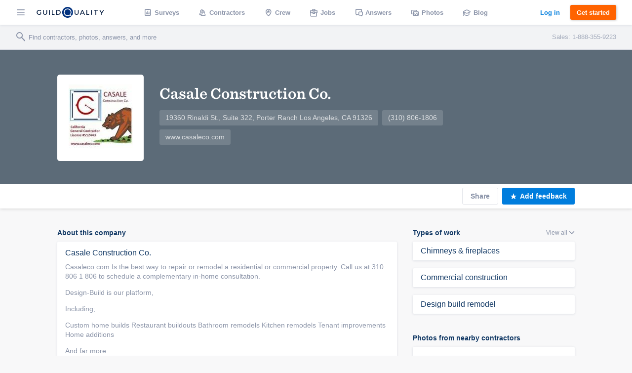

--- FILE ---
content_type: text/html; charset=UTF-8
request_url: https://www.guildquality.com/cr/Casale-Construction-Co/ZUK799439754NEZ
body_size: 11922
content:
<!DOCTYPE html>
<html lang="en">
<head>

	<!-- Google Tag Manager -->
<script>(function(w,d,s,l,i){w[l]=w[l]||[];w[l].push({'gtm.start':
new Date().getTime(),event:'gtm.js'});var f=d.getElementsByTagName(s)[0],
j=d.createElement(s),dl=l!='dataLayer'?'&l='+l:'';j.async=true;j.src=
'https://www.googletagmanager.com/gtm.js?id='+i+dl;f.parentNode.insertBefore(j,f);
})(window,document,'script','dataLayer','GTM-5WX67PQ');</script>
<!-- End Google Tag Manager -->
	<title>Casale Construction Co. of Porter Ranch Los Angeles, CA | Reviews from GuildQuality Surveys</title>

    <script>
var _rollbarConfig = {
    checkIgnore: function(isUncaught, args, payload) {
            // Ignore errors from certain paths
            var ignorePaths = [
                '/answers/', '/crew/', '/question/', '/comment/', '/review/', '/projects/', '/companies/', '/cr/', '/pro/', '/find/', '/photo/', '/photos/', '/mapWidget', '/guildmaster/', '/index.php', '/user/', '/claim/'
            ];
            var ignoreSuffixes = [
                '/answers'
            ];
            // Access the URL from the payload
            var requestUrl = payload.request && payload.request.url;
            if (requestUrl) {
                // Check if URL has only three slashes
                if ((requestUrl.match(/\//g) || []).length === 3) {
                    return true;
                }
                for (var j = 0; j < ignorePaths.length; j++) {
                    if (requestUrl.indexOf('.com' + ignorePaths[j]) > -1) {
                        return true;
                    }
                }
                for (var j = 0; j < ignoreSuffixes.length; j++) {
                    if (requestUrl.endsWith(ignoreSuffixes[j]) > -1) {
                        return true;
                    }
                }
            }
            // Send other errors
            return false;
        },
    accessToken: "5dd7d4fae79c4c8d95d42a34b918de0c",
    captureUncaught: true,
    captureUnhandledRejections: true,
    payload: {
        environment: "production"
    }
};
// Rollbar Snippet
!function(r){var e={};function o(n){if(e[n])return e[n].exports;var t=e[n]={i:n,l:!1,exports:{}};return r[n].call(t.exports,t,t.exports,o),t.l=!0,t.exports}o.m=r,o.c=e,o.d=function(r,e,n){o.o(r,e)||Object.defineProperty(r,e,{enumerable:!0,get:n})},o.r=function(r){"undefined"!=typeof Symbol&&Symbol.toStringTag&&Object.defineProperty(r,Symbol.toStringTag,{value:"Module"}),Object.defineProperty(r,"__esModule",{value:!0})},o.t=function(r,e){if(1&e&&(r=o(r)),8&e)return r;if(4&e&&"object"==typeof r&&r&&r.__esModule)return r;var n=Object.create(null);if(o.r(n),Object.defineProperty(n,"default",{enumerable:!0,value:r}),2&e&&"string"!=typeof r)for(var t in r)o.d(n,t,function(e){return r[e]}.bind(null,t));return n},o.n=function(r){var e=r&&r.__esModule?function(){return r.default}:function(){return r};return o.d(e,"a",e),e},o.o=function(r,e){return Object.prototype.hasOwnProperty.call(r,e)},o.p="",o(o.s=0)}([function(r,e,o){"use strict";var n=o(1),t=o(5);_rollbarConfig=_rollbarConfig||{},_rollbarConfig.rollbarJsUrl=_rollbarConfig.rollbarJsUrl||"https://cdn.rollbar.com/rollbarjs/refs/tags/v2.23.0/rollbar.min.js",_rollbarConfig.async=void 0===_rollbarConfig.async||_rollbarConfig.async;var a=n.setupShim(window,_rollbarConfig),l=t(_rollbarConfig);window.rollbar=n.Rollbar,a.loadFull(window,document,!_rollbarConfig.async,_rollbarConfig,l)},function(r,e,o){"use strict";var n=o(2),t=o(3);function a(r){return function(){try{return r.apply(this,arguments)}catch(r){try{console.error("[Rollbar]: Internal error",r)}catch(r){}}}}var l=0;function i(r,e){this.options=r,this._rollbarOldOnError=null;var o=l++;this.shimId=function(){return o},"undefined"!=typeof window&&window._rollbarShims&&(window._rollbarShims[o]={handler:e,messages:[]})}var s=o(4),d=function(r,e){return new i(r,e)},c=function(r){return new s(d,r)};function u(r){return a((function(){var e=this,o=Array.prototype.slice.call(arguments,0),n={shim:e,method:r,args:o,ts:new Date};window._rollbarShims[this.shimId()].messages.push(n)}))}i.prototype.loadFull=function(r,e,o,n,t){var l=!1,i=e.createElement("script"),s=e.getElementsByTagName("script")[0],d=s.parentNode;i.crossOrigin="",i.src=n.rollbarJsUrl,o||(i.async=!0),i.onload=i.onreadystatechange=a((function(){if(!(l||this.readyState&&"loaded"!==this.readyState&&"complete"!==this.readyState)){i.onload=i.onreadystatechange=null;try{d.removeChild(i)}catch(r){}l=!0,function(){var e;if(void 0===r._rollbarDidLoad){e=new Error("rollbar.js did not load");for(var o,n,a,l,i=0;o=r._rollbarShims[i++];)for(o=o.messages||[];n=o.shift();)for(a=n.args||[],i=0;i<a.length;++i)if("function"==typeof(l=a[i])){l(e);break}}"function"==typeof t&&t(e)}()}})),d.insertBefore(i,s)},i.prototype.wrap=function(r,e,o){try{var n;if(n="function"==typeof e?e:function(){return e||{}},"function"!=typeof r)return r;if(r._isWrap)return r;if(!r._rollbar_wrapped&&(r._rollbar_wrapped=function(){o&&"function"==typeof o&&o.apply(this,arguments);try{return r.apply(this,arguments)}catch(o){var e=o;throw e&&("string"==typeof e&&(e=new String(e)),e._rollbarContext=n()||{},e._rollbarContext._wrappedSource=r.toString(),window._rollbarWrappedError=e),e}},r._rollbar_wrapped._isWrap=!0,r.hasOwnProperty))for(var t in r)r.hasOwnProperty(t)&&(r._rollbar_wrapped[t]=r[t]);return r._rollbar_wrapped}catch(e){return r}};for(var p="log,debug,info,warn,warning,error,critical,global,configure,handleUncaughtException,handleAnonymousErrors,handleUnhandledRejection,captureEvent,captureDomContentLoaded,captureLoad".split(","),f=0;f<p.length;++f)i.prototype[p[f]]=u(p[f]);r.exports={setupShim:function(r,e){if(r){var o=e.globalAlias||"Rollbar";if("object"==typeof r[o])return r[o];r._rollbarShims={},r._rollbarWrappedError=null;var l=new c(e);return a((function(){e.captureUncaught&&(l._rollbarOldOnError=r.onerror,n.captureUncaughtExceptions(r,l,!0),e.wrapGlobalEventHandlers&&t(r,l,!0)),e.captureUnhandledRejections&&n.captureUnhandledRejections(r,l,!0);var a=e.autoInstrument;return!1!==e.enabled&&(void 0===a||!0===a||"object"==typeof a&&a.network)&&r.addEventListener&&(r.addEventListener("load",l.captureLoad.bind(l)),r.addEventListener("DOMContentLoaded",l.captureDomContentLoaded.bind(l))),r[o]=l,l}))()}},Rollbar:c}},function(r,e,o){"use strict";function n(r,e,o,n){r._rollbarWrappedError&&(n[4]||(n[4]=r._rollbarWrappedError),n[5]||(n[5]=r._rollbarWrappedError._rollbarContext),r._rollbarWrappedError=null);var t=e.handleUncaughtException.apply(e,n);o&&o.apply(r,n),"anonymous"===t&&(e.anonymousErrorsPending+=1)}r.exports={captureUncaughtExceptions:function(r,e,o){if(r){var t;if("function"==typeof e._rollbarOldOnError)t=e._rollbarOldOnError;else if(r.onerror){for(t=r.onerror;t._rollbarOldOnError;)t=t._rollbarOldOnError;e._rollbarOldOnError=t}e.handleAnonymousErrors();var a=function(){var o=Array.prototype.slice.call(arguments,0);n(r,e,t,o)};o&&(a._rollbarOldOnError=t),r.onerror=a}},captureUnhandledRejections:function(r,e,o){if(r){"function"==typeof r._rollbarURH&&r._rollbarURH.belongsToShim&&r.removeEventListener("unhandledrejection",r._rollbarURH);var n=function(r){var o,n,t;try{o=r.reason}catch(r){o=void 0}try{n=r.promise}catch(r){n="[unhandledrejection] error getting `promise` from event"}try{t=r.detail,!o&&t&&(o=t.reason,n=t.promise)}catch(r){}o||(o="[unhandledrejection] error getting `reason` from event"),e&&e.handleUnhandledRejection&&e.handleUnhandledRejection(o,n)};n.belongsToShim=o,r._rollbarURH=n,r.addEventListener("unhandledrejection",n)}}}},function(r,e,o){"use strict";function n(r,e,o){if(e.hasOwnProperty&&e.hasOwnProperty("addEventListener")){for(var n=e.addEventListener;n._rollbarOldAdd&&n.belongsToShim;)n=n._rollbarOldAdd;var t=function(e,o,t){n.call(this,e,r.wrap(o),t)};t._rollbarOldAdd=n,t.belongsToShim=o,e.addEventListener=t;for(var a=e.removeEventListener;a._rollbarOldRemove&&a.belongsToShim;)a=a._rollbarOldRemove;var l=function(r,e,o){a.call(this,r,e&&e._rollbar_wrapped||e,o)};l._rollbarOldRemove=a,l.belongsToShim=o,e.removeEventListener=l}}r.exports=function(r,e,o){if(r){var t,a,l="EventTarget,Window,Node,ApplicationCache,AudioTrackList,ChannelMergerNode,CryptoOperation,EventSource,FileReader,HTMLUnknownElement,IDBDatabase,IDBRequest,IDBTransaction,KeyOperation,MediaController,MessagePort,ModalWindow,Notification,SVGElementInstance,Screen,TextTrack,TextTrackCue,TextTrackList,WebSocket,WebSocketWorker,Worker,XMLHttpRequest,XMLHttpRequestEventTarget,XMLHttpRequestUpload".split(",");for(t=0;t<l.length;++t)r[a=l[t]]&&r[a].prototype&&n(e,r[a].prototype,o)}}},function(r,e,o){"use strict";function n(r,e){this.impl=r(e,this),this.options=e,function(r){for(var e=function(r){return function(){var e=Array.prototype.slice.call(arguments,0);if(this.impl[r])return this.impl[r].apply(this.impl,e)}},o="log,debug,info,warn,warning,error,critical,global,configure,handleUncaughtException,handleAnonymousErrors,handleUnhandledRejection,_createItem,wrap,loadFull,shimId,captureEvent,captureDomContentLoaded,captureLoad".split(","),n=0;n<o.length;n++)r[o[n]]=e(o[n])}(n.prototype)}n.prototype._swapAndProcessMessages=function(r,e){var o,n,t;for(this.impl=r(this.options);o=e.shift();)n=o.method,t=o.args,this[n]&&"function"==typeof this[n]&&("captureDomContentLoaded"===n||"captureLoad"===n?this[n].apply(this,[t[0],o.ts]):this[n].apply(this,t));return this},r.exports=n},function(r,e,o){"use strict";r.exports=function(r){return function(e){if(!e&&!window._rollbarInitialized){for(var o,n,t=(r=r||{}).globalAlias||"Rollbar",a=window.rollbar,l=function(r){return new a(r)},i=0;o=window._rollbarShims[i++];)n||(n=o.handler),o.handler._swapAndProcessMessages(l,o.messages);window[t]=n,window._rollbarInitialized=!0}}}}]);
// End Rollbar Snippet
</script>
    
		<meta http-equiv="Content-Type" content="text/html; charset=UTF-8">
			<meta name="description" content="Learn more about Casale Construction Co. and other contractors in the Porter Ranch Los Angeles, CA area." />
		
	<meta name="viewport" content="width=device-width, initial-scale=1.0, maximum-scale=1.0">
	<meta http-equiv="X-UA-Compatible" content="IE=edge,chrome=1">

    <!-- Only include bootstrap for wordpress. Ultimatly we will want to exclude here as well. -->
	
	<link href="/css/build/framework-compiled.css?id=f392c4620b0f74886765" rel="stylesheet">
	<link href="/css/build/common-compiled.css?id=ca9eaf16425dbc68af5d" rel="stylesheet">
	<link href="/css/build/navigation-legacy.css?id=72c3f71ff6ccb107e974" rel="stylesheet">
    <link rel="stylesheet" type="text/css" href="//cloud.typography.com/7593094/785548/css/fonts.css" />
    
    
    <link href='//fonts.googleapis.com/css?family=Source+Sans+Pro:200,300,400,600,700,900' rel='stylesheet' type='text/css'>
        <script src="https://ajax.googleapis.com/ajax/libs/jquery/1.12.4/jquery.min.js"></script>
            <script>
            $.ajaxSetup({
                headers: {
                    'X-CSRF-TOKEN': 'HhgNenEV8UEbIhfuXZtOCHkjKvPcHp0YlafV2O27'
                }
            });
        </script>
    
    <script defer src="/js/site.js?61"></script>
    <!--[if lt IE 10]>
    <script src="/js/html5shiv.min.js"></script>
    <![endif]-->

            <script defer src="/js/typeahead.jquery.js"></script>
    	<script src="https://ajax.googleapis.com/ajax/libs/angularjs/1.5.11/angular.min.js"></script>	<link href="https://cdnjs.cloudflare.com/ajax/libs/select2/4.0.3/css/select2.min.css" rel="stylesheet" /><script defer src="https://cdnjs.cloudflare.com/ajax/libs/select2/4.0.3/js/select2.min.js"></script>
	<link rel="canonical" href="https://www.guildquality.com/cr/Casale-Construction-Co/ZUK799439754NEZ"><link href="/css/build/company-gq2.css?id=5d42bc27275bfe9d20a9" rel="stylesheet"><script defer type="text/javascript" src="/js/build/member-profile.js?id=2fefb0a2f6a0f854f7b7"></script><link href="/css/widgets/share-button.css?61" rel="stylesheet"><link rel="alternate" type="application/rss+xml" rel="nofollow" title="RSS" href="http://www.guildquality.com/cr/Casale-Construction-Co/ZUK799439754NEZ/RSS" />
			
            <script defer src="/js/magnific/magnific.min.js"></script>
        <link href="//cdnjs.cloudflare.com/ajax/libs/magnific-popup.js/1.1.0/magnific-popup.min.css" rel="stylesheet">
    
    </head>

	<body class=" public">
		<!-- Google Tag Manager (noscript) -->
<noscript><iframe src="https://www.googletagmanager.com/ns.html?id=GTM-5WX67PQ"
height="0" width="0" style="display:none;visibility:hidden"></iframe></noscript>
<!-- End Google Tag Manager (noscript) -->		<div class="navbar marketing ploadHide">
			<div class="navbar_left">
				
								<div class="navbar_button button--hamburger ripple nav-watcher">
					<div class="icon icon-menu"></div>
				</div>
				
			    
			                                            <div class="navbar_button button--logo wide ripple">
                        <a title="GuildQuality" href="/">
                                                <svg xmlns="http://www.w3.org/2000/svg" viewBox="0 0 930.16 150"><defs><style>.cls-1{fill:#01183c;}.cls-2{fill:#01317e;}.cls-3{fill:#fff;}</style></defs><g id="Layer_2" data-name="Layer 2"><g id="Layer_1-2" data-name="Layer 1"><g id="GQ_Logo_Wordmark" data-name="GQ Logo Wordmark"><path class="cls-1" d="M35.49,51.2c7.41,0,13.38,2.37,18.25,7.24l.93.93,6.92-7.08-.82-.9C54.91,45,46.13,41.55,35.38,41.55,15.21,41.55,0,56,0,75.24s15.35,33.69,35.71,33.69c9.56,0,18.5-3.06,24.52-8.39l.43-.39V74H50.34V95.4a26.14,26.14,0,0,1-14.52,3.88c-14.58,0-25.16-10.11-25.16-24S21.1,51.2,35.49,51.2Z"/><path class="cls-1" d="M133.75,79.84c0,13-5.94,19.56-17.65,19.56S98.56,92.82,98.56,79.84V42.33H87.9V80.06c0,18.35,10.28,28.87,28.2,28.87s28.09-10.52,28.09-28.87V42.33H133.75Z"/><rect class="cls-1" x="171.34" y="42.84" width="10.66" height="65.93"/><polygon class="cls-1" points="219.8 42.67 209.15 42.67 209.15 108.6 246.5 108.6 246.5 99.28 219.8 99.28 219.8 42.67"/><path class="cls-1" d="M295.06,42.5H270.65v65.93h24.41c21.83,0,35.94-13,35.94-33S316.89,42.5,295.06,42.5Zm25.28,32.91c0,14.62-9.82,23.71-25.62,23.71H281.3V51.81h13.42C310.52,51.81,320.34,60.85,320.34,75.41Z"/><path class="cls-1" d="M568.47,79.84c0,13-5.94,19.56-17.66,19.56s-17.54-6.58-17.54-19.56V42.33H522.61V80.06c0,18.35,10.28,28.87,28.2,28.87S578.9,98.41,578.9,80.06V42.33H568.47Z"/><path class="cls-1" d="M626.2,42.33l-30.46,65.93h10.93l7.4-16.37h33.87l7.4,16.37h10.93L635.81,42.33ZM643.86,82.8h-25.7l12.89-28.41Z"/><polygon class="cls-1" points="697.68 42.33 687.02 42.33 687.02 108.26 724.37 108.26 724.37 98.95 697.68 98.95 697.68 42.33"/><rect class="cls-1" x="751.52" y="42.33" width="10.66" height="65.93"/><polygon class="cls-1" points="789.33 51.65 811.64 51.65 811.64 108.26 822.3 108.26 822.3 51.65 844.61 51.65 844.61 42.33 789.33 42.33 789.33 51.65"/><polygon class="cls-1" points="918.84 42.33 897.8 76.15 876.77 42.33 865.1 42.33 892.36 86.48 892.36 108.26 902.91 108.26 902.91 86.7 930.16 42.33 918.84 42.33"/><path class="cls-2" d="M472.11,134.76a75,75,0,1,1,14.44-14.43A75.62,75.62,0,0,1,472.11,134.76Z"/><path class="cls-3" d="M483.68,123.84l-15.56-15.56a52.89,52.89,0,1,0-12.69,11.39h0a53,53,0,0,0,4.64-3.34l15.57,15.56A75.44,75.44,0,0,0,483.68,123.84Zm-31.61-15.52a41.8,41.8,0,1,1,8.05-8A41.57,41.57,0,0,1,452.07,108.32Z"/></g></g></g></svg>
                                                </a>
                                            </div>
                
                                <a class="navbar_button button--logo narrow user" href="/">
                    <div class="navbar_avatar avatar--logo avatar--gq-logo"></div>
				</a>
                    
		<div class="nav-menu">
			<div class="nav-menu_close icon icon-close nav-watcher"></div>

            
            <ul class="nav-menu_list" role="menu">

                <!-- Admin pages -->
                
				<!-- GQ2 Dashboard -->
				
				<!-- GQ3 Pages -->
				
				<!-- Crew pages -->
				
				<!-- Logged out site pages -->
				                    <li role="presentation">
                        <a class="button3 button3--blue narrow" href="/login">Log in</a>
                    </li>
                    <li role="presentation">
                        <a class="nav-menu_button ripple"  href="/product" role="menuitem"><span class="icon icon-surveys"></span> Surveys</a>
                    </li>
                
                <li role="presentation">
                    <a class="nav-menu_button ripple" href="/find" role="menuitem"><span class="icon icon-contractors"></span> Contractors</a>
                </li>

									<li role="presentation">
                        <a class="nav-menu_button ripple" href="/crew/welcome" role="menuitem"><span class="icon icon-crew"></span> Crew</a>
                    </li>
                    <li role="presentation">
						<a class="nav-menu_button ripple" href="/crew/jobs/search" role="menuitem"><span class="icon icon-jobs"></span> Jobs</a>
					</li>
                    <li role="presentation">
                        <a class="nav-menu_button ripple" href="/crew/pros" role="menuitem"><span class="icon icon-pro-search"></span> Professionals</a>
                    </li>
                    <!-- Comment out for now. There is not really much going on on this page might be confusing. Chris April 19 2017.
                    <li role="presentation">
                        <a class="nav-menu_button ripple" href="/crew/projects" role="menuitem"><span class="icon icon-check-in"></span> Projects</a>
                    </li> -->
								<li role="presentation">
					<a class="nav-menu_button ripple" href="/answers" role="menuitem"><span class="icon icon-answers"></span> Answers</a>
				</li>
				<li role="presentation">
					<a class="nav-menu_button ripple" href="/photos" role="menuitem"><span class="icon icon-picture"></span> Photos</a>
				</li>
				<li role="presentation">
					<a class="nav-menu_button ripple" href="/blog" role="menuitem"><span class="icon icon-learning"></span> Blog</a>
				</li>
				<li role="presentation">
					<a class="nav-menu_button ripple" href="/contact-us" role="menuitem"><span class="icon icon-support"></span> Support</a>
				</li>
				<li role="presentation">
					<a class="nav-menu_button ripple" href="/about" role="menuitem"><span class="icon icon-company"></span> About</a>
				</li>
			</ul>

            
			<div class="nav-menu_overlay nav-watcher"></div>
		</div>
	</div>

	<!-- Public nav -->

  <!-- BLOG -->
  
    
  <!-- APP -->
  
    
        <ul class="navbar_middle public" role="menu">
      <li role="presentation">
        <a class="navbar_button ripple" href="/product" role="menuitem"><span class="icon icon-surveys"></span> <span class="text">Surveys</span></a>
      </li>
      <li role="presentation">
        <a class="navbar_button ripple" href="/find" role="menuitem"><span class="icon icon-contractors"></span> <span class="text">Contractors</span></a>
      </li>
      <li role="presentation">
        <a class="navbar_button ripple" href="/crew/welcome" role="menuitem"><span class="icon icon-crew"></span> <span class="text">Crew</span></a>
      </li>
      <li role="presentation">
  		<a class="navbar_button ripple" href="/crew/jobs/search" role="menuitem"><span class="icon icon-jobs"></span> <span class="text">Jobs</span></a>
  	  </li>
  	  <li role="presentation">
        <a class="navbar_button ripple" href="/answers" role="menuitem"><span class="icon icon-answers"></span> <span class="text">Answers</span></a>
      </li>
      <li role="presentation">
        <a class="navbar_button ripple" href="/photos" role="menuitem"><span class="icon icon-picture"></span> <span class="text">Photos</span></a>
      </li>
      <li role="presentation">
        <a class="navbar_button ripple" href="/blog" role="menuitem"><span class="icon icon-learning"></span> <span class="text">Blog</span></a>
      </li>
    </ul>
  	
  	  	
  
	<div class="navbar_right">
		
					
					
    			    		<a class="button3 button3--clear-blue wide ripple" href="/login">
	    			Log in
	    		</a>
	    	
	        	            <a class="button3 button3--orange ripple cta-button"

	               href="/product#get-started">
	                Get started
	            </a>
	        
		
			</div>
</div>

<!-- Include search bar -->

  <div class="sub-navbar ploadHide">
    <!-- id used to add event handler-->
  	<form class="sub-navbar_search-form" id="unified-search-form">
  		<span class="icon icon-search"></span>
  		<input type="text" id="unified-search" placeholder="Find contractors, photos, answers, and more">
  		<input type="submit" style="display:none">
  	</form>
          <div class="sub-navbar_sales-number">Sales: 1-888-355-9223 </div>
      </div>


<div class="content-frame">


<!-- Ripple script -->
<script>
var parent, ink, d, x, y;
$(".ripple").click(function(e){
	parent = $(this);
	//create .ink element if it doesn't exist
	if(parent.find(".ripple_ink").length == 0)
		parent.prepend("<span class='ripple_ink'></span>");

	ink = parent.find(".ripple_ink");
	//incase of quick double clicks stop the previous animation
	ink.removeClass("animate");

	//set size of .ink
	if(!ink.height() && !ink.width())
	{
		//use parent's width or height whichever is larger for the diameter to make a circle which can cover the entire element.
		d = Math.max(parent.outerWidth(), parent.outerHeight());
		ink.css({height: d, width: d});
	}

	//get click coordinates
	//logic = click coordinates relative to page - parent's position relative to page - half of self height/width to make it controllable from the center;
	x = e.pageX - parent.offset().left - ink.width()/2;
	y = e.pageY - parent.offset().top - ink.height()/2;

	//set the position and add class .animate
	ink.css({top: y+'px', left: x+'px'}).addClass("animate");
})
</script>

<!-- Navbar scroll class -->
<script>
$(window).scroll(function() {
    var scroll = $(window).scrollTop();
    if (scroll >= 1) {
        $(".sub-navbar").addClass("sub-navbar--scroll");
    } else {
        $(".sub-navbar").removeClass("sub-navbar--scroll");
    }
});
</script>

<!-- account-menu code -->
<script>
	$('.account-watcher').on('click', function(){
		$('.account-menu').toggleClass( 'open' );
		$('body').toggleClass( 'scroll-freeze' );
		$('.nav-menu').removeClass( 'open' );
	});
</script>

<!-- nav-menu code -->
<script>
	$('.nav-watcher').on('click', function(){
		$('.nav-menu').toggleClass( 'open' );
		$('body').toggleClass( 'scroll-freeze' );
		$('.account-menu').removeClass( 'open' );
	});
</script>

		<div class="member-profile" ng-app="profile" ng-controller="profileCtrl as vm" ng-init="vm.initMemberId(7994)" itemscope itemtype="http://schema.org/LocalBusiness">


		    <!-- Screen header -->
		    <div class="screen-header"><!-- Add class header-image if the member has opted to upload one -->
		    	<div class="header-background">
			      <div class="background-image"></div>
			    </div>
			    
			    <div class="header-foreground"></div>

		      	<div class="container screen-actions">
		        	<div class="actions-left">
		          		<a ui-sref="pros" class="action-icon back-button icon-arrow-left hide"> Back</a>
		        	</div>
		      	</div>

				<div class="header-meta">
				    <div class="container header-flex">

						<div class="meta-logo"><a href="http://www.casaleco.com" target="_blank" rel="nofollow"><img src="//gq20.guildquality.com/images/png/logos/m79941504127292.jpg" alt="Casale Construction Co." /></a></div>				      	<div class="meta-info">
				          	<h1 class="meta-member" itemprop="name">Casale Construction Co.</h1>

				          	<!-- Ratings -->
					        <div class="meta-ratings" href="https://www.guildquality.com/cr/Casale-Construction-Co/ZUK799439754NEZ?tab=reviews">
				          						        </div>

					        <div class="meta-details">
					        	<span itemprop="address"><a class="tag-container" href="https://google.com/maps/place/19360+Rinaldi+St.%2C+Suite+322+Porter+Ranch+Los+Angeles%2C+CA+91326" rel="nofollow" target="_blank">19360 Rinaldi St., Suite 322, Porter Ranch Los Angeles, CA 91326</a></span><span itemprop="telephone"><a class="tag-container tel" href="tel:(310) 806-1806" id="profile-phone">(310) 806-1806</a></span>					        						        		<a href="http://www.casaleco.com" class="tag-container website url" id="profile-website" itemprop="url" target="_blank" rel="nofollow">www.casaleco.com</a>					        						        						        </div>
							
				        </div>
				    </div>
				</div>
	    	</div>
	    	<!-- Screen header end -->

		  	<div class="header-navigation">
		  		<div class="container">

	  			<div class="tabs-container">
	  				<div class="tab-overlay"></div>
	        	<div class="tabs-scroll-box">
													</div>
					</div>

					<div class="actions-container">

						
				    	<a rel="nofollow" href="#" class="actions-button secondary-action" id="shareLink" onclick="$('ul.soc-share-icons').fadeToggle('200');this.focus();" onblur="$('ul.soc-share-icons').fadeOut('200');">
				        	Share
			        </a>
			        <ul class="soc-share-icons">
	    						    				<li>
		              <a rel="nofollow" href="https://www.facebook.com/sharer.php?u=http%3A%2F%2Fwww.guildquality.com%2Fcr%2FCasale-Construction-Co%2FZUK799439754NEZ" target="_blank">
		                  <span class="icon icon-facebook"></span>
		              </a>
		            </li>
		    				<li>
		              <a rel="nofollow" href="http://x.com/share?url=http%3A%2F%2Fwww.guildquality.com%2Fcr%2FCasale-Construction-Co%2FZUK799439754NEZ" target="_blank">
		                  <span class="icon icon-twitter"></span>
		              </a>
		            </li>
		    				<li>
		              <a rel="nofollow" href="https://www.linkedin.com/cws/share?url=http%3A%2F%2Fwww.guildquality.com%2Fcr%2FCasale-Construction-Co%2FZUK799439754NEZ" target="_blank">
		                  <span class="icon icon-linkedin"></span>
		              </a>
		            </li>
		    			</ul>

			        <a rel="nofollow" class="actions-button" onclick="addFeedbackClick()">
			        	<span class="icon icon-star title-icon left"></span>
			        	<span>Add feedback</span>
			        </a>
					<script>
						function addFeedbackClick() {
							$('#add_feedback_pop_cont').removeClass('hide');$('#unsolicited-review-modal-link').click ();						}
					</script>

		        </div>

				</div>
	  		</div>
			<div class="container overview-tab small-cards">

    <div class="col col--two-thirds col--shrink col--body">
		<!-- Details -->
        <div class="detail-block-placehold"></div>
<div class="detail-block block">
	<div class="block-header">
		<h2 class="section-header">About this company</h2>
	    <a class="block-view-all copy-meta" id="bio_view_all">
	        View all <span class="icon icon-chevron-down"></span>
	    </a>
	    <a class="block-view-all copy-meta" style="display:none;" id="bio_show_less">
	        Show less <span class="icon icon-chevron-up"></span>
	    </a>
	</div>
	<div class="card fake-card">
		<div class="card-heart member-bio copy-body">
			<h3 class="copy-title">
				Casale Construction Co.			</h3>
			<p>Casaleco.com 
Is the best way to repair or remodel a residential or
commercial property.
Call us at 310 806 1 806 to schedule a complementary in-home consultation.</p>

<p>Design-Build is our platform,</p>

<p>Including;</p>

<p>Custom home builds
Restaurant buildouts
Bathroom remodels
Kitchen remodels
Tenant improvements
Home additions</p>

<p>And far more...</p>

<p>We'll meet with you; discuss the project with you;
take pictures and measurements;
develop a conceptual plan and then give you an estimate absolutely FREE...</p>

<p>Your vision of your dream project will be finalized.</p>

<p>Casale Construction Co.
</p>		</div>
		<div class="card-heart social-container">
			<!-- TO-DO: This worked when in page_header.php, but no longer -->
					</div>
			</div>
</div>
        <!-- Types of work -->
        <div class="types-block-placehold"></div>
<div class="types-block block">
	<div class="block-header">
		<h2 class="section-header">Types of work</h2>
		<a class="block-view-all copy-meta" id="tow_more_show">
	        View all <span class="icon icon-chevron-down"></span>
	    </a>
	    <a class="block-view-all copy-meta" id="tow_more" style="display:none;">
	        View less <span class="icon icon-chevron-up"></span>
	    </a>
	</div>
		<a href="/find/chimneys-and-fireplaces/porter-ranch-los-angeles-ca" 
								title="Chimneys & fireplaces projects near Porter Ranch Los Angeles, CA">
								<div class="card"><p class="type-of-work copy-body">Chimneys & fireplaces</p></div>
							</a>	<a href="/find/commercial-construction/porter-ranch-los-angeles-ca" 
								title="Commercial construction projects near Porter Ranch Los Angeles, CA">
								<div class="card"><p class="type-of-work copy-body">Commercial construction</p></div>
							</a>	<a href="/find/design-build-remodel/porter-ranch-los-angeles-ca" 
								title="Design build remodel projects near Porter Ranch Los Angeles, CA">
								<div class="card"><p class="type-of-work copy-body">Design build remodel</p></div>
							</a><div id="more_type_of_work" style="display: none">	<a href="/find/green-building-and-remodeling/porter-ranch-los-angeles-ca" 
								title="Green building & remodeling projects near Porter Ranch Los Angeles, CA">
								<div class="card"><p class="type-of-work copy-body">Green building & remodeling</p></div>
							</a>	<a href="/find/interior-upfit/porter-ranch-los-angeles-ca" 
								title="Interior upfit projects near Porter Ranch Los Angeles, CA">
								<div class="card"><p class="type-of-work copy-body">Interior upfit</p></div>
							</a></div></div>

        <!-- Photo Gallery -->
        
        <!-- Crew Users -->
        
        <!-- Reviews -->
        
        <!-- Answers -->
        
        <!-- Affiliates -->
        
        
        <!-- Local contractors & answers for unpaid profiles -->
        <div class="nearby-contractors-block block">
	<div class="block-header">
		<h2 class="section-header">Contractors near Porter Ranch Los Angeles, CA</h2>
		<a class="block-view-all copy-meta" href="/find/All-Projects/porter-ranch-los-angeles-ca">
			View all <span class="icon icon-chevron-right"></span>
		</a>
	</div>

	<a class="card contractor" href="/solarworld-usa">
    <div class="card-avatar avatar-logo large">
        <img src="https://www.guildquality.com/img/crew-app/avatars/s.jpg" alt="SolarWorld">
    </div>

        <div class="card-spacer"></div>
    
    <div class="card-name large">
        <h3>SolarWorld</h3>
    </div>

    <div class="card-meta">
        
            </div>

    
    
    </a>
<a class="card contractor" href="/cr/One-Water-Systems/I8K710229404WFM/">
    <div class="card-avatar avatar-logo large">
        <img src="https://www.guildquality.com/img/crew-app/avatars/o.jpg" alt="One Water Systems">
    </div>

        <div class="card-spacer"></div>
    
    <div class="card-name large">
        <h3>One Water Systems</h3>
    </div>

    <div class="card-meta">
        
            </div>

    
    
        <div class="card-rating">
        <div class="rating-stars"><img src="/img/profile/stars/star-avg-5.png" title="5 Average"></div>
        <div class="rating-text">
            3 reviews,
            35 surveys
        </div>
    </div>
    </a>
<a class="card contractor" href="/IMPainting">
    <div class="card-avatar avatar-logo large">
        <img src="//www.guildquality.com/img/avatar/m8924.jpg" alt="IM Painting Inc">
    </div>

    
    <div class="card-name large">
        <h3>IM Painting Inc</h3>
    </div>

    <div class="card-meta">
                    <div class="meta-skills"><span class="icon icon-skills"></span> Exterior painting and Interior painting</div>
        
            </div>

    
    
        <div class="card-rating">
        <div class="rating-stars"><img src="/img/profile/stars/star-avg-4-75.png" title="4.8 Average"></div>
        <div class="rating-text">
            38 reviews,
            78 surveys
        </div>
    </div>
    </a>
<a class="card contractor" href="/TipTop">
    <div class="card-avatar avatar-logo large">
        <img src="https://www.guildquality.com/img/crew-app/avatars/t.jpg" alt="TipTop Restoration">
    </div>

        <div class="card-spacer"></div>
    
    <div class="card-name large">
        <h3>TipTop Restoration</h3>
    </div>

    <div class="card-meta">
        
            </div>

    
    
    </a>
<a class="card contractor" href="/cr/Fresh-Coat-Painters-of-Anaheim/K9V21778174555NLH/">
    <div class="card-avatar avatar-logo large">
        <img src="//www.guildquality.com/img/avatar/m21778.jpg" alt="Fresh Coat Painters of Anaheim">
    </div>

        <div class="card-spacer"></div>
    
    <div class="card-name large">
        <h3>Fresh Coat Painters of Anaheim</h3>
    </div>

    <div class="card-meta">
        
            </div>

    
    
    </a>
</div>
<div class="nearby-photos-block-placehold"></div>
<div class="nearby-photos-block block">
	<div class="block-header">
		<h2 class="section-header">Photos from nearby contractors</h2>
	</div>
	<div class="unclaimed-photos-cont">
		<div class="card photo">
    <div class="card-context">
                <div class="context-left">
            <div class="card-avatar-cont">
                <a href="/IMPainting">
                    <img class="card-avatar" src="//www.guildquality.com/img/avatar/m8924.jpg" alt="IM Painting Inc">
                </a>
            </div>
            <div class="card-name">
                <h3>
                    <a href="/IMPainting">
                        IM Painting Inc
                    </a>
                </h3>
            </div>
        </div>
            </div>

    <div class="card-img-cont">
        <a href="https://www.guildquality.com/photo/11007_1_1460660558" class="modal">
                    <div class="card-img" style="background-image:url('https://www.guildquality.com/img/listings/11007_1_1460660558_278.jpg');"  title="Photo by IM Painting Inc. interior painting"></div>
        </a>
    </div>
        <div class="card-actions">
        <div class="favorite-photo-link button " data-type="QlistingPhoto" data-id="59429" title="Save as Favorite">
            <div>
                <span class="icon icon-like"></span> Like
            </div>
        </div>
    </div>
    </div>

	</div>
</div>
<div class="nearby-answers-block block">
    <div class="block-header">
        <h2 class="section-header">Answers from contractors near Porter Ranch Los Angeles, CA</h2>
    </div>
    
        <div class="card question" onclick="location.href='https://www.guildquality.com/question/Anyone-know-about-good-windows-that-reflect-heat-and-energy-efficent-on-electric-bills-Did-check-on-NT-but-think-they-may-be-cheap-windows-need-a-Pro'">
            <div class="card-description no-marg">
                Anyone know about good windows that reflect heat and energy efficent on electric bills? Did check on NT but think they may be cheap windows need a Pro ?            </div>
            <div class="card nested-card answer" onclick="location.href='#answer-918'">
                <div class="card-context"> 
    <div class="context-left">
        <div class="card-avatar-cont">
            <a href="https://www.guildquality.com/user/Derek-Podgurski">
                <img class="card-avatar" src="https://gq-photos.s3.amazonaws.com/avatar/59060-1508529951">
            </a>
        </div>

        <div class="card-name">
            <h3>
                <a href="https://www.guildquality.com/user/Derek-Podgurski">Melinda Eriksson</a> answered:
            </h3>
        </div>
    </div>

    <div class="card-date">
        Feb 27, 2018    </div>
</div>
<div class="card-description">
        Like Jim said before, a proper attic insulation will help with lowering your electric bill as well as heat reflective roof shingles and exterior paint, ex. tex-cote. For windows we use Anlin, 100% ame ... <a href="https://www.guildquality.com/question/Anyone-know-about-good-windows-that-reflect-heat-and-energy-efficent-on-electric-bills-Did-check-on-NT-but-think-they-may-be-cheap-windows-need-a-Pro/answer/918#answer-918">read more</a>        </div>
<div class="card-actions">

        
        <!-- vote -->
        <a class="button vote-link " href="https://www.guildquality.com/answers/vote?id=918&create=1" data-answer="918">
            <div>
                Vote            </div>
            <div class="metric" style="display: none;">
                <div class="spacer"></div>
                <span id="answer-918-votes">0</span>
            </div>
        </a>
        <!-- / vote -->

        <!-- comment -->
        <a class="button comments-link" href="https://www.guildquality.com/question/Anyone-know-about-good-windows-that-reflect-heat-and-energy-efficent-on-electric-bills-Did-check-on-NT-but-think-they-may-be-cheap-windows-need-a-Pro/answer/918#comments-answer-918" onclick="showComments('answer', 918); return false;">
            <div class="active-hide"><span class="icon icon-message"></span> Comment</div>
            <div class="active-show">Cancel</div>
                    </a>
        <!-- comment -->

        <!-- share -->
        <a href="https://www.guildquality.com/question/Anyone-know-about-good-windows-that-reflect-heat-and-energy-efficent-on-electric-bills-Did-check-on-NT-but-think-they-may-be-cheap-windows-need-a-Pro/answer/918#share-answer-918" class="button share-link" data-type="answer" data-id="918"><div><span class="icon icon-share"></span>Share</div></a>        <!-- / share -->

        <!-- flag -->
                <!-- / flag -->

        <!-- edit -->
                <!-- / edit -->
</div>            </div>
        </div>
    
        <div class="card question" onclick="location.href='https://www.guildquality.com/question/How-can-I-quickly-upgrade-the-exterior-of-my-home-front-yard'">
            <div class="card-description no-marg">
                How can I quickly upgrade the exterior of my home/front yard?            </div>
            <div class="card nested-card answer" onclick="location.href='#answer-803'">
                <div class="card-context"> 
    <div class="context-left">
        <div class="card-avatar-cont">
            <a href="https://www.guildquality.com/user/Dave-Packer">
                <img class="card-avatar" src="https://gq-photos.s3.amazonaws.com/avatar/13566-1559610000">
            </a>
        </div>

        <div class="card-name">
            <h3>
                <a href="https://www.guildquality.com/user/Dave-Packer">Dave Packer</a> <span class="hidden-phone">of</span> <span class="auth_company"><a href="https://www.guildquality.com/DavePacker/answers">Dave Packer Custom Builder</a> <sup>PRO</sup></span> answered:
            </h3>
        </div>
    </div>

    <div class="card-date">
        Mar 26, 2017    </div>
</div>
<div class="card-description">
        Besides the painting suggested by Chad of Lonestar Painting which can truly makeover the appearance of a home, I suggest that the trees and shrubs be professionally trimmed and thinned out.  Applicati ... <a href="https://www.guildquality.com/question/How-can-I-quickly-upgrade-the-exterior-of-my-home-front-yard/answer/803#answer-803">read more</a>        </div>
<div class="card-actions">

        
        <!-- vote -->
        <a class="button vote-link " href="https://www.guildquality.com/answers/vote?id=803&create=1" data-answer="803">
            <div>
                Vote            </div>
            <div class="metric" style="display: none;">
                <div class="spacer"></div>
                <span id="answer-803-votes">0</span>
            </div>
        </a>
        <!-- / vote -->

        <!-- comment -->
        <a class="button comments-link" href="https://www.guildquality.com/question/How-can-I-quickly-upgrade-the-exterior-of-my-home-front-yard/answer/803#comments-answer-803" onclick="showComments('answer', 803); return false;">
            <div class="active-hide"><span class="icon icon-message"></span> Comment</div>
            <div class="active-show">Cancel</div>
                    </a>
        <!-- comment -->

        <!-- share -->
        <a href="https://www.guildquality.com/question/How-can-I-quickly-upgrade-the-exterior-of-my-home-front-yard/answer/803#share-answer-803" class="button share-link" data-type="answer" data-id="803"><div><span class="icon icon-share"></span>Share</div></a>        <!-- / share -->

        <!-- flag -->
                <!-- / flag -->

        <!-- edit -->
                <!-- / edit -->
</div>            </div>
        </div>
    </div>
    </div>

    <div class="col col--third col--shrink col--sidebar sidebar">  
    </div>
</div>

<div class="profile-cta-row">
                <div class="container">
                    <p>Find more energy efficiency contractors near Porter Ranch Los Angeles</p> 
                    <a href="/find/energy-efficiency/porter-ranch-los-angeles-ca" class="button button-primary">
                        Find Contractors
                    </a>
                </div>
              </div>
<script defer src="/js/profile/profile_sort.js?61"></script>
			<!-- Add Feedback Modal -->
			<div class="pop-up-cont hide" id="add_feedback_pop_cont">
	<div class="pop-up-overlay add_feedback_pop_close">
	</div>
	<div class="pop-up-card add-feedback-card">
		<button class="mfp-close add_feedback_pop_close"></button>
		<div class="pop-up-body">
			<p class="copy-mrk-primary">Share feedback on</p>
			<h3 class="copy-mrk-header">Casale Construction Co.</h3>

			<div class="splitter-row">
				<a class="splitter-btn add_feedback_pop_close leave-review" id="unsolicited-review-modal-link" data-mfp-src="/company-profile/unsolicited-review-modal?memberId=7994">
					<span class="icon icon-message"></span>
    				<p class="copy-mrk-primary">Write a review</p>
    				<p class="copy-mrk-secondary">Share feedback about your experience with Casale Construction Co..</p>
				</a>
				<a class="splitter-btn" href="/complete-survey" rel="nofollow">
					<span class="icon icon-surveys"></span>
    				<p class="copy-mrk-primary">Complete a survey</p>
    				<p class="copy-mrk-secondary">Enter the confirmation code from your mailer and publish your review of Casale Construction Co..</p>
				</a>
			</div>
		</div>
	</div>
</div>

<script type="text/javascript">
$(function() {
	$( ".add_feedback_pop_close" ).click(function() {
	  $("#add_feedback_pop_cont").addClass('hide');
	});
});
</script>            <!-- Expired Survey Modal -->
            
		</div>

		<script>
			// Center header navigation items if two rows
			$(window).on("resize", function () {
			    if ($('.header-navigation').height() > 60) {
			      $(".actions-container").addClass('centered');
			      $(".tabs-container").addClass('centered');
			    }
			    if ($('.header-navigation').height() < 60) {
			      $(".actions-container").removeClass('centered');
			      $(".tabs-container").removeClass('centered');
			    }
			}).resize();

			// Back button
			$(document).ready(function() {
			   var backURL =  document.referrer;
			   if( backURL.indexOf( 'guildquality' ) != -1 ) {
			        $('.back-button').attr('href', backURL);
			   		$('.back-button').removeClass('hide');
			}
			});
		</script>


	</body>
</html>


--- FILE ---
content_type: application/javascript
request_url: https://www.guildquality.com/js/profile/profile_sort.js?61
body_size: 440
content:
$(document).ready( function() {

  var mainCol = $('.feedback-block').length + $('.reviews-block').length;

  if ($(window).width() > 1006 && mainCol == 0) {
    $(".guildquality-block").appendTo(".sidebar");;
    $(".types-block").appendTo(".sidebar");;
    
    $(".videos-block").appendTo(".sidebar");;
    $(".photos-block").appendTo(".sidebar");;
    $(".job-block").appendTo(".sidebar");;
    $(".crew-block").appendTo(".sidebar");;
    $(".answers-block").appendTo(".sidebar");;
    $(".affiliates-block").appendTo(".sidebar");;

    $(".guildmaster-block").appendTo(".sidebar");;
    $(".nearby-photos-block").appendTo(".sidebar");;

    $(".total-ratings-block").appendTo(".sidebar");;
    $(".recent-activity-block").appendTo(".sidebar");;
  }
  else if ($(window).width() > 1006) {
    $(".guildquality-block").appendTo(".sidebar");;
    $(".detail-block").appendTo( ".sidebar" );;
    $(".types-block").appendTo(".sidebar");;
    
    $(".videos-block").appendTo(".sidebar");;
    $(".photos-block").appendTo(".sidebar");;
    $(".job-block").appendTo(".sidebar");;
    $(".crew-block").appendTo(".sidebar");;
    $(".answers-block").appendTo(".sidebar");;
    $(".affiliates-block").appendTo(".sidebar");;

    $(".more-about-block").appendTo(".sidebar");;
    $(".guildmaster-block").appendTo(".sidebar");;
    $(".nearby-photos-block").appendTo(".sidebar");;

    $(".total-ratings-block").appendTo(".sidebar");;
    $(".recent-activity-block").appendTo(".sidebar");;
  };

  $( window ).resize(function() {
    var winSize = $(window).width() + 16;
    if (winSize > 1006 && mainCol == 0) {
      $(".guildquality-block").appendTo(".sidebar");;
      $(".types-block").appendTo(".sidebar");;

      $(".videos-block").appendTo(".sidebar");;
      $(".photos-block").appendTo(".sidebar");;
      $(".job-block").appendTo(".sidebar");;
      $(".crew-block").appendTo(".sidebar");;
      $(".answers-block").appendTo(".sidebar");;
      $(".affiliates-block").appendTo(".sidebar");;

      $(".guildmaster-block").appendTo(".sidebar");;
      $(".nearby-photos-block").appendTo(".sidebar");;

      $(".total-ratings-block").appendTo(".sidebar");;
      $(".recent-activity-block").appendTo(".sidebar");;
    }
    else if (winSize > 1006) {
      $(".guildquality-block").appendTo(".sidebar");;
      $(".detail-block").appendTo( ".sidebar" );;
      $(".types-block").appendTo(".sidebar");;

      $(".videos-block").appendTo(".sidebar");;
      $(".photos-block").appendTo(".sidebar");;
      $(".job-block").appendTo(".sidebar");;
      $(".crew-block").appendTo(".sidebar");;
      $(".answers-block").appendTo(".sidebar");;
      $(".affiliates-block").appendTo(".sidebar");;

      $(".more-about-block").appendTo(".sidebar");;
      $(".guildmaster-block").appendTo(".sidebar");;
      $(".nearby-photos-block").appendTo(".sidebar");;

      $(".total-ratings-block").appendTo(".sidebar");;
      $(".recent-activity-block").appendTo(".sidebar");;
    }
    else if (winSize < 1006) {
      $(".guildquality-block").insertAfter(".guildquality-block-placehold");;
      $(".detail-block").insertAfter(".detail-block-placehold");;
      $(".types-block").insertAfter(".types-block-placehold");;
      
      $(".videos-block").insertAfter(".videos-block-placehold");;
      $(".photos-block").insertAfter(".photos-block-placehold");;
      $(".job-block").insertAfter(".job-block-placehold");;
      $(".crew-block").insertAfter(".crew-block-placehold");;
      $(".answers-block").insertAfter(".answers-block-placehold");;
      $(".affiliates-block").insertAfter(".affiliates-block-placehold");;

      $(".more-about-block").insertAfter(".more-about-block-placehold");;
      $(".guildmaster-block").insertAfter(".guildmaster-block-placehold");;    
      $(".nearby-photos-block").insertAfter(".nearby-photos-block-placehold");;

      $(".total-ratings-block").insertAfter(".total-ratings-block-placehold");;
      $(".recent-activity-block").insertAfter(".recent-activity-block-placehold");;
    };
  });

});